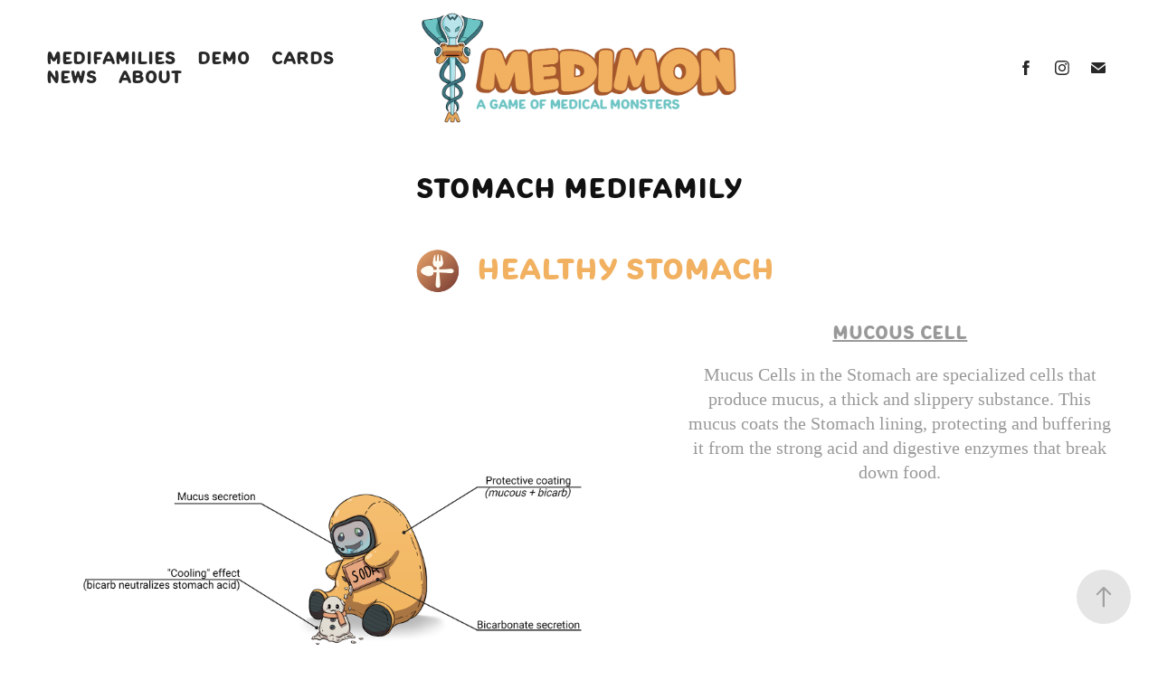

--- FILE ---
content_type: text/html; charset=utf-8
request_url: https://medimon.games/stomach-medifamily
body_size: 10464
content:
<!DOCTYPE HTML>
<html lang="en-US">
<head>
  <meta charset="UTF-8" />
  <meta name="viewport" content="width=device-width, initial-scale=1" />
      <meta name="keywords"  content="Medical science education,video games,monster-taming,mnemonics,patient scenarios,interactive learning,USMLE,Step 1 prep,cell biology,organ,systems,diseases" />
      <meta name="description"  content="Experience Medimon, an innovative educational video game designed to make medical science learning fun and engaging. Dive into real-world patient scenarios and master important concepts through our unique monster-taming gameplay. Start your memorable learning journey with us today!" />
      <meta name="twitter:card"  content="summary_large_image" />
      <meta name="twitter:site"  content="@AdobePortfolio" />
      <meta  property="og:title" content="Medimon - Fun and Engaging Medical Science Learning Game - Stomach Medifamily" />
      <meta  property="og:description" content="Experience Medimon, an innovative educational video game designed to make medical science learning fun and engaging. Dive into real-world patient scenarios and master important concepts through our unique monster-taming gameplay. Start your memorable learning journey with us today!" />
      <meta  property="og:image" content="https://cdn.myportfolio.com/e9c5cc1e-6f3e-49ac-b1b3-6821e1d21fda/f1cc9048-c192-42fa-b8e1-88c93e7f496e_rwc_0x0x4394x2477x4394.png?h=583e1943aa0c68d50d5cfe4698907b50" />
        <link rel="icon" href="https://cdn.myportfolio.com/e9c5cc1e-6f3e-49ac-b1b3-6821e1d21fda/5787247d-c91c-4c42-a903-f1e5c45591e4_carw_1x1x32.png?h=50b3d78745c2396501cbefb85e6b78cb" />
        <link rel="apple-touch-icon" href="https://cdn.myportfolio.com/e9c5cc1e-6f3e-49ac-b1b3-6821e1d21fda/117b4e91-1fee-4dac-bfdf-4addf31e406c_carw_1x1x180.png?h=1c37a01c2c479235b09ceb6d40eb8c9e" />
      <link rel="stylesheet" href="/dist/css/main.css" type="text/css" />
      <link rel="stylesheet" href="https://cdn.myportfolio.com/e9c5cc1e-6f3e-49ac-b1b3-6821e1d21fda/0f49717a55cb6f78b45f60f2e2586a0f1767743627.css?h=f0cd657e77f1cfb4b4a886fc71a99277" type="text/css" />
    <link rel="canonical" href="https://medimon.games/stomach-medifamily" />
      <title>Medimon - Fun and Engaging Medical Science Learning Game - Stomach Medifamily</title>
    <script type="text/javascript" src="//use.typekit.net/ik/[base64].js?cb=35f77bfb8b50944859ea3d3804e7194e7a3173fb" async onload="
    try {
      window.Typekit.load();
    } catch (e) {
      console.warn('Typekit not loaded.');
    }
    "></script>
</head>
  <body class="transition-enabled">  <div class='page-background-video page-background-video-with-panel'>
  </div>
  <div class="js-responsive-nav">
    <div class="responsive-nav has-social">
      <div class="close-responsive-click-area js-close-responsive-nav">
        <div class="close-responsive-button"></div>
      </div>
          <nav class="nav-container" data-hover-hint="nav" data-hover-hint-placement="bottom-start">
                <div class="gallery-title"><a href="/medifamilies" >Medifamilies</a></div>
      <div class="page-title">
        <a href="/game" >Demo</a>
      </div>
      <div class="page-title">
        <a href="/cards" >Cards</a>
      </div>
      <div class="page-title">
        <a href="/contact" >News</a>
      </div>
      <div class="page-title">
        <a href="/about" >About</a>
      </div>
          </nav>
        <div class="social pf-nav-social" data-context="theme.nav" data-hover-hint="navSocialIcons" data-hover-hint-placement="bottom-start">
          <ul>
                  <li>
                    <a href="https://www.facebook.com/profile.php?id=100088688926582&amp;mibextid=kFxxJD" target="_blank">
                      <svg xmlns="http://www.w3.org/2000/svg" xmlns:xlink="http://www.w3.org/1999/xlink" version="1.1" x="0px" y="0px" viewBox="0 0 30 24" xml:space="preserve" class="icon"><path d="M16.21 20h-3.26v-8h-1.63V9.24h1.63V7.59c0-2.25 0.92-3.59 3.53-3.59h2.17v2.76H17.3 c-1.02 0-1.08 0.39-1.08 1.11l0 1.38h2.46L18.38 12h-2.17V20z"/></svg>
                    </a>
                  </li>
                  <li>
                    <a href="https://www.instagram.com/panaceainteractive/" target="_blank">
                      <svg version="1.1" id="Layer_1" xmlns="http://www.w3.org/2000/svg" xmlns:xlink="http://www.w3.org/1999/xlink" viewBox="0 0 30 24" style="enable-background:new 0 0 30 24;" xml:space="preserve" class="icon">
                      <g>
                        <path d="M15,5.4c2.1,0,2.4,0,3.2,0c0.8,0,1.2,0.2,1.5,0.3c0.4,0.1,0.6,0.3,0.9,0.6c0.3,0.3,0.5,0.5,0.6,0.9
                          c0.1,0.3,0.2,0.7,0.3,1.5c0,0.8,0,1.1,0,3.2s0,2.4,0,3.2c0,0.8-0.2,1.2-0.3,1.5c-0.1,0.4-0.3,0.6-0.6,0.9c-0.3,0.3-0.5,0.5-0.9,0.6
                          c-0.3,0.1-0.7,0.2-1.5,0.3c-0.8,0-1.1,0-3.2,0s-2.4,0-3.2,0c-0.8,0-1.2-0.2-1.5-0.3c-0.4-0.1-0.6-0.3-0.9-0.6
                          c-0.3-0.3-0.5-0.5-0.6-0.9c-0.1-0.3-0.2-0.7-0.3-1.5c0-0.8,0-1.1,0-3.2s0-2.4,0-3.2c0-0.8,0.2-1.2,0.3-1.5c0.1-0.4,0.3-0.6,0.6-0.9
                          c0.3-0.3,0.5-0.5,0.9-0.6c0.3-0.1,0.7-0.2,1.5-0.3C12.6,5.4,12.9,5.4,15,5.4 M15,4c-2.2,0-2.4,0-3.3,0c-0.9,0-1.4,0.2-1.9,0.4
                          c-0.5,0.2-1,0.5-1.4,0.9C7.9,5.8,7.6,6.2,7.4,6.8C7.2,7.3,7.1,7.9,7,8.7C7,9.6,7,9.8,7,12s0,2.4,0,3.3c0,0.9,0.2,1.4,0.4,1.9
                          c0.2,0.5,0.5,1,0.9,1.4c0.4,0.4,0.9,0.7,1.4,0.9c0.5,0.2,1.1,0.3,1.9,0.4c0.9,0,1.1,0,3.3,0s2.4,0,3.3,0c0.9,0,1.4-0.2,1.9-0.4
                          c0.5-0.2,1-0.5,1.4-0.9c0.4-0.4,0.7-0.9,0.9-1.4c0.2-0.5,0.3-1.1,0.4-1.9c0-0.9,0-1.1,0-3.3s0-2.4,0-3.3c0-0.9-0.2-1.4-0.4-1.9
                          c-0.2-0.5-0.5-1-0.9-1.4c-0.4-0.4-0.9-0.7-1.4-0.9c-0.5-0.2-1.1-0.3-1.9-0.4C17.4,4,17.2,4,15,4L15,4L15,4z"/>
                        <path d="M15,7.9c-2.3,0-4.1,1.8-4.1,4.1s1.8,4.1,4.1,4.1s4.1-1.8,4.1-4.1S17.3,7.9,15,7.9L15,7.9z M15,14.7c-1.5,0-2.7-1.2-2.7-2.7
                          c0-1.5,1.2-2.7,2.7-2.7s2.7,1.2,2.7,2.7C17.7,13.5,16.5,14.7,15,14.7L15,14.7z"/>
                        <path d="M20.2,7.7c0,0.5-0.4,1-1,1s-1-0.4-1-1s0.4-1,1-1S20.2,7.2,20.2,7.7L20.2,7.7z"/>
                      </g>
                      </svg>
                    </a>
                  </li>
                  <li>
                    <a href="mailto:panaceainteractive@gmail.com">
                      <svg version="1.1" id="Layer_1" xmlns="http://www.w3.org/2000/svg" xmlns:xlink="http://www.w3.org/1999/xlink" x="0px" y="0px" viewBox="0 0 30 24" style="enable-background:new 0 0 30 24;" xml:space="preserve" class="icon">
                        <g>
                          <path d="M15,13L7.1,7.1c0-0.5,0.4-1,1-1h13.8c0.5,0,1,0.4,1,1L15,13z M15,14.8l7.9-5.9v8.1c0,0.5-0.4,1-1,1H8.1c-0.5,0-1-0.4-1-1 V8.8L15,14.8z"/>
                        </g>
                      </svg>
                    </a>
                  </li>
          </ul>
        </div>
    </div>
  </div>
    <header class="site-header js-site-header " data-context="theme.nav" data-hover-hint="nav" data-hover-hint-placement="top-start">
        <nav class="nav-container" data-hover-hint="nav" data-hover-hint-placement="bottom-start">
                <div class="gallery-title"><a href="/medifamilies" >Medifamilies</a></div>
      <div class="page-title">
        <a href="/game" >Demo</a>
      </div>
      <div class="page-title">
        <a href="/cards" >Cards</a>
      </div>
      <div class="page-title">
        <a href="/contact" >News</a>
      </div>
      <div class="page-title">
        <a href="/about" >About</a>
      </div>
        </nav>
        <div class="logo-wrap" data-context="theme.logo.header" data-hover-hint="logo" data-hover-hint-placement="bottom-start">
          <div class="logo e2e-site-logo-text logo-image  ">
    <a href="/medifamilies" class="image-normal image-link">
      <img src="https://cdn.myportfolio.com/e9c5cc1e-6f3e-49ac-b1b3-6821e1d21fda/16b97171-21d3-4c7f-b7b8-734155b10c8b_rwc_92x0x10767x4177x4096.png?h=05a87b58c2896d4c43c2101cfe5ebc7a" alt="Tyler Bland">
    </a>
          </div>
        </div>
        <div class="social pf-nav-social" data-context="theme.nav" data-hover-hint="navSocialIcons" data-hover-hint-placement="bottom-start">
          <ul>
                  <li>
                    <a href="https://www.facebook.com/profile.php?id=100088688926582&amp;mibextid=kFxxJD" target="_blank">
                      <svg xmlns="http://www.w3.org/2000/svg" xmlns:xlink="http://www.w3.org/1999/xlink" version="1.1" x="0px" y="0px" viewBox="0 0 30 24" xml:space="preserve" class="icon"><path d="M16.21 20h-3.26v-8h-1.63V9.24h1.63V7.59c0-2.25 0.92-3.59 3.53-3.59h2.17v2.76H17.3 c-1.02 0-1.08 0.39-1.08 1.11l0 1.38h2.46L18.38 12h-2.17V20z"/></svg>
                    </a>
                  </li>
                  <li>
                    <a href="https://www.instagram.com/panaceainteractive/" target="_blank">
                      <svg version="1.1" id="Layer_1" xmlns="http://www.w3.org/2000/svg" xmlns:xlink="http://www.w3.org/1999/xlink" viewBox="0 0 30 24" style="enable-background:new 0 0 30 24;" xml:space="preserve" class="icon">
                      <g>
                        <path d="M15,5.4c2.1,0,2.4,0,3.2,0c0.8,0,1.2,0.2,1.5,0.3c0.4,0.1,0.6,0.3,0.9,0.6c0.3,0.3,0.5,0.5,0.6,0.9
                          c0.1,0.3,0.2,0.7,0.3,1.5c0,0.8,0,1.1,0,3.2s0,2.4,0,3.2c0,0.8-0.2,1.2-0.3,1.5c-0.1,0.4-0.3,0.6-0.6,0.9c-0.3,0.3-0.5,0.5-0.9,0.6
                          c-0.3,0.1-0.7,0.2-1.5,0.3c-0.8,0-1.1,0-3.2,0s-2.4,0-3.2,0c-0.8,0-1.2-0.2-1.5-0.3c-0.4-0.1-0.6-0.3-0.9-0.6
                          c-0.3-0.3-0.5-0.5-0.6-0.9c-0.1-0.3-0.2-0.7-0.3-1.5c0-0.8,0-1.1,0-3.2s0-2.4,0-3.2c0-0.8,0.2-1.2,0.3-1.5c0.1-0.4,0.3-0.6,0.6-0.9
                          c0.3-0.3,0.5-0.5,0.9-0.6c0.3-0.1,0.7-0.2,1.5-0.3C12.6,5.4,12.9,5.4,15,5.4 M15,4c-2.2,0-2.4,0-3.3,0c-0.9,0-1.4,0.2-1.9,0.4
                          c-0.5,0.2-1,0.5-1.4,0.9C7.9,5.8,7.6,6.2,7.4,6.8C7.2,7.3,7.1,7.9,7,8.7C7,9.6,7,9.8,7,12s0,2.4,0,3.3c0,0.9,0.2,1.4,0.4,1.9
                          c0.2,0.5,0.5,1,0.9,1.4c0.4,0.4,0.9,0.7,1.4,0.9c0.5,0.2,1.1,0.3,1.9,0.4c0.9,0,1.1,0,3.3,0s2.4,0,3.3,0c0.9,0,1.4-0.2,1.9-0.4
                          c0.5-0.2,1-0.5,1.4-0.9c0.4-0.4,0.7-0.9,0.9-1.4c0.2-0.5,0.3-1.1,0.4-1.9c0-0.9,0-1.1,0-3.3s0-2.4,0-3.3c0-0.9-0.2-1.4-0.4-1.9
                          c-0.2-0.5-0.5-1-0.9-1.4c-0.4-0.4-0.9-0.7-1.4-0.9c-0.5-0.2-1.1-0.3-1.9-0.4C17.4,4,17.2,4,15,4L15,4L15,4z"/>
                        <path d="M15,7.9c-2.3,0-4.1,1.8-4.1,4.1s1.8,4.1,4.1,4.1s4.1-1.8,4.1-4.1S17.3,7.9,15,7.9L15,7.9z M15,14.7c-1.5,0-2.7-1.2-2.7-2.7
                          c0-1.5,1.2-2.7,2.7-2.7s2.7,1.2,2.7,2.7C17.7,13.5,16.5,14.7,15,14.7L15,14.7z"/>
                        <path d="M20.2,7.7c0,0.5-0.4,1-1,1s-1-0.4-1-1s0.4-1,1-1S20.2,7.2,20.2,7.7L20.2,7.7z"/>
                      </g>
                      </svg>
                    </a>
                  </li>
                  <li>
                    <a href="mailto:panaceainteractive@gmail.com">
                      <svg version="1.1" id="Layer_1" xmlns="http://www.w3.org/2000/svg" xmlns:xlink="http://www.w3.org/1999/xlink" x="0px" y="0px" viewBox="0 0 30 24" style="enable-background:new 0 0 30 24;" xml:space="preserve" class="icon">
                        <g>
                          <path d="M15,13L7.1,7.1c0-0.5,0.4-1,1-1h13.8c0.5,0,1,0.4,1,1L15,13z M15,14.8l7.9-5.9v8.1c0,0.5-0.4,1-1,1H8.1c-0.5,0-1-0.4-1-1 V8.8L15,14.8z"/>
                        </g>
                      </svg>
                    </a>
                  </li>
          </ul>
        </div>
        <div class="hamburger-click-area js-hamburger">
          <div class="hamburger">
            <i></i>
            <i></i>
            <i></i>
          </div>
        </div>
    </header>
    <div class="header-placeholder"></div>
  <div class="site-wrap cfix js-site-wrap">
    <div class="site-container">
      <div class="site-content e2e-site-content">
        <main>
  <div class="page-container" data-context="page.page.container" data-hover-hint="pageContainer">
    <section class="page standard-modules">
        <header class="page-header content" data-context="pages" data-identity="id:p655e6568072a0e4fd0296d1313c09fa8e309de1bee7a6f277fe93" data-hover-hint="pageHeader" data-hover-hint-id="p655e6568072a0e4fd0296d1313c09fa8e309de1bee7a6f277fe93">
            <h1 class="title preserve-whitespace e2e-site-logo-text">Stomach Medifamily</h1>
            <p class="description"></p>
        </header>
      <div class="page-content js-page-content" data-context="pages" data-identity="id:p655e6568072a0e4fd0296d1313c09fa8e309de1bee7a6f277fe93">
        <div id="project-canvas" class="js-project-modules modules content">
          <div id="project-modules">
              
              
              
              
              
              
              
              
              
              <div class="project-module module tree project-module-tree js-js-project-module e2e-site-project-module-tree" >
  <div class="tree-wrapper valign-center">
      <div class="tree-child-wrapper" style="flex: 2">
        
        <div class="project-module module image project-module-image js-js-project-module"  style="padding-top: px;
padding-bottom: 0px;
  width: 15%;
  float: right;
  clear: both;
">

  

  
     <div class="js-lightbox" data-src="https://cdn.myportfolio.com/e9c5cc1e-6f3e-49ac-b1b3-6821e1d21fda/b8a695f9-395f-473a-b4d5-ef71dd86e16b.png?h=63a07a4ca4605bd6883a07be90cbccb3">
           <img
             class="js-lazy e2e-site-project-module-image"
             src="[data-uri]"
             data-src="https://cdn.myportfolio.com/e9c5cc1e-6f3e-49ac-b1b3-6821e1d21fda/b8a695f9-395f-473a-b4d5-ef71dd86e16b_rw_600.png?h=6c1145710528d957ed61243e009184e5"
             data-srcset="https://cdn.myportfolio.com/e9c5cc1e-6f3e-49ac-b1b3-6821e1d21fda/b8a695f9-395f-473a-b4d5-ef71dd86e16b_rw_600.png?h=6c1145710528d957ed61243e009184e5 500w,"
             data-sizes="(max-width: 500px) 100vw, 500px"
             width="500"
             height="0"
             style="padding-bottom: 100%; background: rgba(0, 0, 0, 0.03)"
             
           >
     </div>
  

</div>

        
        
        
        
        
        
        
      </div>
      <div class="tree-child-wrapper" style="flex: 3">
        
        
        
        
        
        <div class="project-module module text project-module-text align- js-project-module e2e-site-project-module-text" style="padding-top: px;
padding-bottom: 0px;
  float: left;
  clear: both;
">
  <div class="rich-text js-text-editable module-text"><div style="text-align:left;"><span style="color:#f1b161;" class="texteditor-inline-color"><span style="font-size:32px;" class="texteditor-inline-fontsize">Healthy stomach</span></span></div></div>
</div>

        
        
        
      </div>
  </div>
</div>

              
              
              
              
              
              
              
              
              
              <div class="project-module module tree project-module-tree js-js-project-module e2e-site-project-module-tree" >
  <div class="tree-wrapper valign-center">
      <div class="tree-child-wrapper" style="flex: 3">
        
        <div class="project-module module image project-module-image js-js-project-module"  style="padding-top: px;
padding-bottom: px;
">

  

  
     <div class="js-lightbox" data-src="https://cdn.myportfolio.com/e9c5cc1e-6f3e-49ac-b1b3-6821e1d21fda/2f6baa03-0bcc-4b9e-8a8d-5ad086cde465.png?h=d2f6edf335ea69af623acc53402a6270">
           <img
             class="js-lazy e2e-site-project-module-image"
             src="[data-uri]"
             data-src="https://cdn.myportfolio.com/e9c5cc1e-6f3e-49ac-b1b3-6821e1d21fda/2f6baa03-0bcc-4b9e-8a8d-5ad086cde465_rw_3840.png?h=a6217680f08ccc34478b41875a57b870"
             data-srcset="https://cdn.myportfolio.com/e9c5cc1e-6f3e-49ac-b1b3-6821e1d21fda/2f6baa03-0bcc-4b9e-8a8d-5ad086cde465_rw_600.png?h=05eaaebbd39828c3a27d2b91715e74b0 600w,https://cdn.myportfolio.com/e9c5cc1e-6f3e-49ac-b1b3-6821e1d21fda/2f6baa03-0bcc-4b9e-8a8d-5ad086cde465_rw_1200.png?h=093354e72987f03b75f01c1ce449a02a 1200w,https://cdn.myportfolio.com/e9c5cc1e-6f3e-49ac-b1b3-6821e1d21fda/2f6baa03-0bcc-4b9e-8a8d-5ad086cde465_rw_1920.png?h=23dec0868f72dee90d1c039c9bdc5b3b 1920w,https://cdn.myportfolio.com/e9c5cc1e-6f3e-49ac-b1b3-6821e1d21fda/2f6baa03-0bcc-4b9e-8a8d-5ad086cde465_rw_3840.png?h=a6217680f08ccc34478b41875a57b870 3840w,"
             data-sizes="(max-width: 3840px) 100vw, 3840px"
             width="3840"
             height="0"
             style="padding-bottom: 56.33%; background: rgba(0, 0, 0, 0.03)"
             
           >
     </div>
  

</div>

        
        
        
        
        
        
        
      </div>
      <div class="tree-child-wrapper" style="flex: 2">
        
        
        
        
        
        <div class="project-module module text project-module-text align- js-project-module e2e-site-project-module-text">
  <div class="rich-text js-text-editable module-text"><div><div><div><div><div><div><div><div><div><div><div><div><div><div><div><span class="underline"></span><div><span class="underline">Mucous Cell</span></div><div><span style="font-family:verdana;">Mucus Cells in the Stomach are specialized cells that produce mucus, a thick and slippery substance. This mucus coats the Stomach lining, protecting and buffering it from the strong acid and digestive enzymes that break down food.</span></div><span style="font-family:verdana;"></span></div></div></div></div></div></div></div></div></div></div></div></div></div></div></div></div>
</div>

        
        
        
      </div>
  </div>
</div>

              
              
              
              
              
              
              
              
              
              <div class="project-module module tree project-module-tree js-js-project-module e2e-site-project-module-tree" >
  <div class="tree-wrapper valign-center">
      <div class="tree-child-wrapper" style="flex: 2">
        
        
        
        
        
        <div class="project-module module text project-module-text align- js-project-module e2e-site-project-module-text">
  <div class="rich-text js-text-editable module-text"><div><div><div><div><div><div><div><div><div><div><div><div><div><div><div><span class="underline"></span><div><span class="underline">Parietal Cell</span></div><div><span style="font-family:verdana;">Parietal Cells are found in the lining of your Stomach and produce gastric acid and intrinsic factor. Gastric acid helps break down food and aids in iron absorption, while intrinsic factor is necessary for the absorption of vitamin B12.</span></div><span style="font-family:verdana;"></span></div></div></div></div></div></div></div></div></div></div></div></div></div></div></div></div>
</div>

        
        
        
      </div>
      <div class="tree-child-wrapper" style="flex: 3">
        
        <div class="project-module module image project-module-image js-js-project-module"  style="padding-top: px;
padding-bottom: px;
">

  

  
     <div class="js-lightbox" data-src="https://cdn.myportfolio.com/e9c5cc1e-6f3e-49ac-b1b3-6821e1d21fda/a189e37f-e36a-46af-b435-f9be9b7f401a.png?h=576495e9b68812ab4b05b67cf81637ce">
           <img
             class="js-lazy e2e-site-project-module-image"
             src="[data-uri]"
             data-src="https://cdn.myportfolio.com/e9c5cc1e-6f3e-49ac-b1b3-6821e1d21fda/a189e37f-e36a-46af-b435-f9be9b7f401a_rw_3840.png?h=19a9bd3c76121c04518c32a6134ad34b"
             data-srcset="https://cdn.myportfolio.com/e9c5cc1e-6f3e-49ac-b1b3-6821e1d21fda/a189e37f-e36a-46af-b435-f9be9b7f401a_rw_600.png?h=a5d210b5dc9f695b62472a0774f2ba86 600w,https://cdn.myportfolio.com/e9c5cc1e-6f3e-49ac-b1b3-6821e1d21fda/a189e37f-e36a-46af-b435-f9be9b7f401a_rw_1200.png?h=22a58f2a6c42bca225943b7e09341b23 1200w,https://cdn.myportfolio.com/e9c5cc1e-6f3e-49ac-b1b3-6821e1d21fda/a189e37f-e36a-46af-b435-f9be9b7f401a_rw_1920.png?h=10d69a4651962cd46fe01a1a70ae5b20 1920w,https://cdn.myportfolio.com/e9c5cc1e-6f3e-49ac-b1b3-6821e1d21fda/a189e37f-e36a-46af-b435-f9be9b7f401a_rw_3840.png?h=19a9bd3c76121c04518c32a6134ad34b 3840w,"
             data-sizes="(max-width: 3840px) 100vw, 3840px"
             width="3840"
             height="0"
             style="padding-bottom: 56.33%; background: rgba(0, 0, 0, 0.03)"
             
           >
     </div>
  

</div>

        
        
        
        
        
        
        
      </div>
  </div>
</div>

              
              
              
              
              
              
              
              
              
              <div class="project-module module tree project-module-tree js-js-project-module e2e-site-project-module-tree" >
  <div class="tree-wrapper valign-center">
      <div class="tree-child-wrapper" style="flex: 3">
        
        <div class="project-module module image project-module-image js-js-project-module"  style="padding-top: px;
padding-bottom: px;
">

  

  
     <div class="js-lightbox" data-src="https://cdn.myportfolio.com/e9c5cc1e-6f3e-49ac-b1b3-6821e1d21fda/7d25a112-424f-4581-9c27-969ef4fa883b.png?h=d971bb416efd17c9f561616c4a7e93fb">
           <img
             class="js-lazy e2e-site-project-module-image"
             src="[data-uri]"
             data-src="https://cdn.myportfolio.com/e9c5cc1e-6f3e-49ac-b1b3-6821e1d21fda/7d25a112-424f-4581-9c27-969ef4fa883b_rw_3840.png?h=6fa618b281741aaf3284a6f0072b5200"
             data-srcset="https://cdn.myportfolio.com/e9c5cc1e-6f3e-49ac-b1b3-6821e1d21fda/7d25a112-424f-4581-9c27-969ef4fa883b_rw_600.png?h=b194b9f44f7e0b09f584df0502c24669 600w,https://cdn.myportfolio.com/e9c5cc1e-6f3e-49ac-b1b3-6821e1d21fda/7d25a112-424f-4581-9c27-969ef4fa883b_rw_1200.png?h=b4a5a047ab1c6d4db48817ee48f44551 1200w,https://cdn.myportfolio.com/e9c5cc1e-6f3e-49ac-b1b3-6821e1d21fda/7d25a112-424f-4581-9c27-969ef4fa883b_rw_1920.png?h=9a18291966771e7343cfe4cd32462434 1920w,https://cdn.myportfolio.com/e9c5cc1e-6f3e-49ac-b1b3-6821e1d21fda/7d25a112-424f-4581-9c27-969ef4fa883b_rw_3840.png?h=6fa618b281741aaf3284a6f0072b5200 3840w,"
             data-sizes="(max-width: 3840px) 100vw, 3840px"
             width="3840"
             height="0"
             style="padding-bottom: 56.33%; background: rgba(0, 0, 0, 0.03)"
             
           >
     </div>
  

</div>

        
        
        
        
        
        
        
      </div>
      <div class="tree-child-wrapper" style="flex: 2">
        
        
        
        
        
        <div class="project-module module text project-module-text align- js-project-module e2e-site-project-module-text">
  <div class="rich-text js-text-editable module-text"><div><div><div><div><div><div><div><div><div><div><div><div><div><div><div><span class="underline"></span><div><span class="underline">Stomach</span></div><div><span style="font-family:verdana;">The Stomach is a muscular organ in your digestive system that helps break down food and mix it with digestive juices. It plays a critical role in the early stages of digestion, preparing food to be absorbed in the intestines.</span></div><span style="font-family:verdana;"></span></div></div></div></div></div></div></div></div></div></div></div></div></div></div></div></div>
</div>

        
        
        
      </div>
  </div>
</div>

              
              
              
              
              
              
              
              
              
              <div class="project-module module tree project-module-tree js-js-project-module e2e-site-project-module-tree" >
  <div class="tree-wrapper valign-center">
      <div class="tree-child-wrapper" style="flex: 2">
        
        <div class="project-module module image project-module-image js-js-project-module"  style="padding-top: px;
padding-bottom: 0px;
  width: 15%;
  float: right;
  clear: both;
">

  

  
     <div class="js-lightbox" data-src="https://cdn.myportfolio.com/e9c5cc1e-6f3e-49ac-b1b3-6821e1d21fda/b19161f4-fe96-468d-add0-751176645682.png?h=0402706f04ed4c56b5d72c4df07eaf52">
           <img
             class="js-lazy e2e-site-project-module-image"
             src="[data-uri]"
             data-src="https://cdn.myportfolio.com/e9c5cc1e-6f3e-49ac-b1b3-6821e1d21fda/b19161f4-fe96-468d-add0-751176645682_rw_600.png?h=cbb19dffc80753e8e417d528a0e6ecf7"
             data-srcset="https://cdn.myportfolio.com/e9c5cc1e-6f3e-49ac-b1b3-6821e1d21fda/b19161f4-fe96-468d-add0-751176645682_rw_600.png?h=cbb19dffc80753e8e417d528a0e6ecf7 500w,"
             data-sizes="(max-width: 500px) 100vw, 500px"
             width="500"
             height="0"
             style="padding-bottom: 100%; background: rgba(0, 0, 0, 0.03)"
             
           >
     </div>
  

</div>

        
        
        
        
        
        
        
      </div>
      <div class="tree-child-wrapper" style="flex: 3">
        
        
        
        
        
        <div class="project-module module text project-module-text align- js-project-module e2e-site-project-module-text" style="padding-top: px;
padding-bottom: 0px;
">
  <div class="rich-text js-text-editable module-text"><div style="text-align:left;"><span style="color:#f1b161;" class="texteditor-inline-color"><span style="font-size:32px;" class="texteditor-inline-fontsize">Diseased stomach</span></span></div></div>
</div>

        
        
        
      </div>
  </div>
</div>

              
              
              
              
              
              
              
              
              
              <div class="project-module module tree project-module-tree js-js-project-module e2e-site-project-module-tree" >
  <div class="tree-wrapper valign-center">
      <div class="tree-child-wrapper" style="flex: 2">
        
        
        
        
        
        <div class="project-module module text project-module-text align- js-project-module e2e-site-project-module-text">
  <div class="rich-text js-text-editable module-text"><div><div><div><div><div><div><div><div><div><div><span class="underline"></span><div><span class="underline">Gastric Ulcer</span></div><div><span style="font-family:verdana;">A Gastric Ulcer, is a painful sore that forms on the lining of the Stomach. It can be caused by factors such as infection, certain medications, or excessive acid production.</span></div><span style="font-family:verdana;"></span></div></div></div></div></div></div></div></div></div></div></div>
</div>

        
        
        
      </div>
      <div class="tree-child-wrapper" style="flex: 3">
        
        <div class="project-module module image project-module-image js-js-project-module"  style="padding-top: px;
padding-bottom: px;
">

  

  
     <div class="js-lightbox" data-src="https://cdn.myportfolio.com/e9c5cc1e-6f3e-49ac-b1b3-6821e1d21fda/f6f6e612-047a-4661-be14-692cf2ef5db3.png?h=d788402dfbb661cda09ff528af6872ea">
           <img
             class="js-lazy e2e-site-project-module-image"
             src="[data-uri]"
             data-src="https://cdn.myportfolio.com/e9c5cc1e-6f3e-49ac-b1b3-6821e1d21fda/f6f6e612-047a-4661-be14-692cf2ef5db3_rw_3840.png?h=835bde59b999c30d313e01d5b31e2df8"
             data-srcset="https://cdn.myportfolio.com/e9c5cc1e-6f3e-49ac-b1b3-6821e1d21fda/f6f6e612-047a-4661-be14-692cf2ef5db3_rw_600.png?h=ad97008fe6a810f6f83f697f0966b2d4 600w,https://cdn.myportfolio.com/e9c5cc1e-6f3e-49ac-b1b3-6821e1d21fda/f6f6e612-047a-4661-be14-692cf2ef5db3_rw_1200.png?h=7960a1bc9959a2a9a693df3d29884ef6 1200w,https://cdn.myportfolio.com/e9c5cc1e-6f3e-49ac-b1b3-6821e1d21fda/f6f6e612-047a-4661-be14-692cf2ef5db3_rw_1920.png?h=c66d649ccc7fc2b819709d7e7fe49377 1920w,https://cdn.myportfolio.com/e9c5cc1e-6f3e-49ac-b1b3-6821e1d21fda/f6f6e612-047a-4661-be14-692cf2ef5db3_rw_3840.png?h=835bde59b999c30d313e01d5b31e2df8 3840w,"
             data-sizes="(max-width: 3840px) 100vw, 3840px"
             width="3840"
             height="0"
             style="padding-bottom: 56.33%; background: rgba(0, 0, 0, 0.03)"
             
           >
     </div>
  

</div>

        
        
        
        
        
        
        
      </div>
  </div>
</div>

              
              
              
              
              
              
              
              
              
              <div class="project-module module tree project-module-tree js-js-project-module e2e-site-project-module-tree" >
  <div class="tree-wrapper valign-center">
      <div class="tree-child-wrapper" style="flex: 3">
        
        <div class="project-module module image project-module-image js-js-project-module"  style="padding-top: px;
padding-bottom: px;
">

  

  
     <div class="js-lightbox" data-src="https://cdn.myportfolio.com/e9c5cc1e-6f3e-49ac-b1b3-6821e1d21fda/df249e45-159b-43c1-b30e-1c22ba1e48c1.png?h=839115f8a8ebc2b0d5b18a1d230a69ff">
           <img
             class="js-lazy e2e-site-project-module-image"
             src="[data-uri]"
             data-src="https://cdn.myportfolio.com/e9c5cc1e-6f3e-49ac-b1b3-6821e1d21fda/df249e45-159b-43c1-b30e-1c22ba1e48c1_rw_3840.png?h=fb3446e6d5d8d13c830c8c746feb0d45"
             data-srcset="https://cdn.myportfolio.com/e9c5cc1e-6f3e-49ac-b1b3-6821e1d21fda/df249e45-159b-43c1-b30e-1c22ba1e48c1_rw_600.png?h=bd1775034517496787b63a0a1ed6af2b 600w,https://cdn.myportfolio.com/e9c5cc1e-6f3e-49ac-b1b3-6821e1d21fda/df249e45-159b-43c1-b30e-1c22ba1e48c1_rw_1200.png?h=24f03a44b62dd4e045897f4180d72ef9 1200w,https://cdn.myportfolio.com/e9c5cc1e-6f3e-49ac-b1b3-6821e1d21fda/df249e45-159b-43c1-b30e-1c22ba1e48c1_rw_1920.png?h=ce470c27a71516b8545a2cd77a8f401e 1920w,https://cdn.myportfolio.com/e9c5cc1e-6f3e-49ac-b1b3-6821e1d21fda/df249e45-159b-43c1-b30e-1c22ba1e48c1_rw_3840.png?h=fb3446e6d5d8d13c830c8c746feb0d45 3840w,"
             data-sizes="(max-width: 3840px) 100vw, 3840px"
             width="3840"
             height="0"
             style="padding-bottom: 56.33%; background: rgba(0, 0, 0, 0.03)"
             
           >
     </div>
  

</div>

        
        
        
        
        
        
        
      </div>
      <div class="tree-child-wrapper" style="flex: 2">
        
        
        
        
        
        <div class="project-module module text project-module-text align- js-project-module e2e-site-project-module-text" style="padding-top: 20px;
padding-bottom: 40px;
">
  <div class="rich-text js-text-editable module-text"><div><div><div><div><div><div><div><div><div><div><div><div><div><div><div><span class="underline"></span><div><span class="underline">Autoimmune Gastritis</span></div><div><span style="font-family:verdana;">Autoimmune Gastritis is a condition in which the immune system mistakenly attacks the Parietal Cells in the Stomach. This can lead to inflammation, a decrease in stomach acid production, and problems with nutrient absorption.</span></div><span style="font-family:verdana;"></span></div></div></div></div></div></div></div></div></div></div></div></div></div></div></div></div>
</div>

        
        
        
      </div>
  </div>
</div>

              
              
              
              
              
              
              
              
              
              <div class="project-module module tree project-module-tree js-js-project-module e2e-site-project-module-tree" >
  <div class="tree-wrapper valign-center">
      <div class="tree-child-wrapper" style="flex: 79">
        
        
        
        
        
        <div class="project-module module text project-module-text align- js-project-module e2e-site-project-module-text">
  <div class="rich-text js-text-editable module-text"><div><div><div><div><div><div><div><div><div><div><div><div><div><div><div><span class="underline"></span><div><span class="underline">GERD</span></div><div><span style="font-family:verdana;">GERD (gastroesophageal reflux disease) is a chronic condition where gastric acid frequently flows back into the esophagus, causing heartburn and other symptoms. It can damage the lining of the esophagus and lead to complications if left untreated.</span></div><span style="font-family:verdana;"></span></div></div></div></div></div></div></div></div></div></div></div></div></div></div></div></div>
</div>

        
        
        
      </div>
      <div class="tree-child-wrapper" style="flex: 121">
        
        <div class="project-module module image project-module-image js-js-project-module"  style="padding-top: px;
padding-bottom: px;
">

  

  
     <div class="js-lightbox" data-src="https://cdn.myportfolio.com/e9c5cc1e-6f3e-49ac-b1b3-6821e1d21fda/2303f7cf-61f2-4783-a689-113cdaee8707.png?h=2392ea781cef72f5ef7ee6bf63bfc995">
           <img
             class="js-lazy e2e-site-project-module-image"
             src="[data-uri]"
             data-src="https://cdn.myportfolio.com/e9c5cc1e-6f3e-49ac-b1b3-6821e1d21fda/2303f7cf-61f2-4783-a689-113cdaee8707_rw_3840.png?h=29f6b45af6b64c8985ede6144ad7f253"
             data-srcset="https://cdn.myportfolio.com/e9c5cc1e-6f3e-49ac-b1b3-6821e1d21fda/2303f7cf-61f2-4783-a689-113cdaee8707_rw_600.png?h=e7ce5f14dd98daca9d85b3c68beee10b 600w,https://cdn.myportfolio.com/e9c5cc1e-6f3e-49ac-b1b3-6821e1d21fda/2303f7cf-61f2-4783-a689-113cdaee8707_rw_1200.png?h=c0c6fac675a270abdaa3f158ecb32b93 1200w,https://cdn.myportfolio.com/e9c5cc1e-6f3e-49ac-b1b3-6821e1d21fda/2303f7cf-61f2-4783-a689-113cdaee8707_rw_1920.png?h=83707082b5bc70ff38ebc42302ca21e0 1920w,https://cdn.myportfolio.com/e9c5cc1e-6f3e-49ac-b1b3-6821e1d21fda/2303f7cf-61f2-4783-a689-113cdaee8707_rw_3840.png?h=29f6b45af6b64c8985ede6144ad7f253 3840w,"
             data-sizes="(max-width: 3840px) 100vw, 3840px"
             width="3840"
             height="0"
             style="padding-bottom: 56.33%; background: rgba(0, 0, 0, 0.03)"
             
           >
     </div>
  

</div>

        
        
        
        
        
        
        
      </div>
  </div>
</div>

              
              
              
              
              
              <div class="project-module module text project-module-text align- js-project-module e2e-site-project-module-text">
  <div class="rich-text js-text-editable module-text"><div><span style="color:#f1b161;" class="texteditor-inline-color"><span style="font-size:32px;" class="texteditor-inline-fontsize">stomach Treatment</span></span></div></div>
</div>

              
              
              
              
              
              
              
              
              
              
              
              
              
              <div class="project-module module tree project-module-tree js-js-project-module e2e-site-project-module-tree" >
  <div class="tree-wrapper valign-center">
      <div class="tree-child-wrapper" style="flex: 3">
        
        <div class="project-module module image project-module-image js-js-project-module"  style="padding-top: px;
padding-bottom: px;
">

  

  
     <div class="js-lightbox" data-src="https://cdn.myportfolio.com/e9c5cc1e-6f3e-49ac-b1b3-6821e1d21fda/658899eb-9e1d-4412-ba00-cdcb48788b96.png?h=ec8d151297d13374586534447e74acb6">
           <img
             class="js-lazy e2e-site-project-module-image"
             src="[data-uri]"
             data-src="https://cdn.myportfolio.com/e9c5cc1e-6f3e-49ac-b1b3-6821e1d21fda/658899eb-9e1d-4412-ba00-cdcb48788b96_rw_3840.png?h=905ead94a5958f5281305fdce165810b"
             data-srcset="https://cdn.myportfolio.com/e9c5cc1e-6f3e-49ac-b1b3-6821e1d21fda/658899eb-9e1d-4412-ba00-cdcb48788b96_rw_600.png?h=5b91d4a871b631ad31fe5e626bdeced0 600w,https://cdn.myportfolio.com/e9c5cc1e-6f3e-49ac-b1b3-6821e1d21fda/658899eb-9e1d-4412-ba00-cdcb48788b96_rw_1200.png?h=74b4eac44a5ab8f4e00bf286ae63e844 1200w,https://cdn.myportfolio.com/e9c5cc1e-6f3e-49ac-b1b3-6821e1d21fda/658899eb-9e1d-4412-ba00-cdcb48788b96_rw_1920.png?h=6f9e79a053eec9f184df2d70ec3e32a8 1920w,https://cdn.myportfolio.com/e9c5cc1e-6f3e-49ac-b1b3-6821e1d21fda/658899eb-9e1d-4412-ba00-cdcb48788b96_rw_3840.png?h=905ead94a5958f5281305fdce165810b 3840w,"
             data-sizes="(max-width: 3840px) 100vw, 3840px"
             width="3840"
             height="0"
             style="padding-bottom: 56.33%; background: rgba(0, 0, 0, 0.03)"
             
           >
     </div>
  

</div>

        
        
        
        
        
        
        
      </div>
      <div class="tree-child-wrapper" style="flex: 2">
        
        
        
        
        
        <div class="project-module module text project-module-text align- js-project-module e2e-site-project-module-text" style="padding-top: 0px;
padding-bottom: 40px;
">
  <div class="rich-text js-text-editable module-text"><div><div><div><div><div><div><div><div><div><div><div><div><div><div><div><span class="underline"></span><div><span class="underline">Gastric ulcer -&gt; Mucous cell</span></div><div><span style="font-family:verdana;"><span class="bold">Famotidine</span> is a medication that treats Gastric Ulcers by reducing the production of gastric acid. It does this by blocking the Histamine 2 (H2) receptor. This helps to relieve pain and allows the ulcer to heal more effectively.</span></div><div><span class="underline">Autoimmune gastritis -&gt; Parietal cell</span></div><div><span style="font-family:verdana;"><span class="bold">Vitamin B12</span> injections can be used to treat Autoimmune Gastritis by supplementing the vitamin that is not being absorbed properly due to the lack of intrinsic factor. This helps prevent anemia and other complications related to vitamin B12 deficiency.</span></div><div><span class="underline">GERD -&gt; Stomach</span></div><div><span style="font-family:verdana;"><span class="bold">Omeprazole</span> is a medication that treats GERD by reducing the production of gastric acid. It does this by blocking the proton pump that pumps acid into the Stomach. This helps prevent acid reflux and allows the esophagus to heal, reducing symptoms like heartburn and discomfort.</span></div><span style="font-family:verdana;"></span></div></div></div></div></div></div></div></div></div></div></div></div></div></div></div></div>
</div>

        
        
        
      </div>
  </div>
</div>

          </div>
        </div>
      </div>
    </section>
          <section class="other-projects" data-context="page.page.other_pages" data-hover-hint="otherPages">
            <div class="title-wrapper">
              <div class="title-container">
                  <h3 class="other-projects-title preserve-whitespace">You may also like</h3>
              </div>
            </div>
            <div class="project-covers">
                  <a class="project-cover js-project-cover-touch hold-space" href="/ear-medifamily" data-context="pages" data-identity="id:p655e6ddc2723e3d9f7eb64a6f21148ccb9780bd75879f11a8a746">
                    <div class="cover-content-container">
                      <div class="cover-image-wrap">
                        <div class="cover-image">
                            <div class="cover cover-normal">

            <img
              class="cover__img js-lazy"
              src="https://cdn.myportfolio.com/e9c5cc1e-6f3e-49ac-b1b3-6821e1d21fda/1195e4dd-615f-40d2-b4f4-99fb1526ae7b_rwc_0x0x4391x2475x32.png?h=fc245407d20d7ee136039bb90489af04"
              data-src="https://cdn.myportfolio.com/e9c5cc1e-6f3e-49ac-b1b3-6821e1d21fda/1195e4dd-615f-40d2-b4f4-99fb1526ae7b_rwc_0x0x4391x2475x4391.png?h=f40549e56e213afcbe1acb49fdebaf21"
              data-srcset="https://cdn.myportfolio.com/e9c5cc1e-6f3e-49ac-b1b3-6821e1d21fda/1195e4dd-615f-40d2-b4f4-99fb1526ae7b_rwc_0x0x4391x2475x640.png?h=27391a165c437cdac2e854e2809613ff 640w, https://cdn.myportfolio.com/e9c5cc1e-6f3e-49ac-b1b3-6821e1d21fda/1195e4dd-615f-40d2-b4f4-99fb1526ae7b_rwc_0x0x4391x2475x1280.png?h=5d7227bf44f4806243417c8f3bad1527 1280w, https://cdn.myportfolio.com/e9c5cc1e-6f3e-49ac-b1b3-6821e1d21fda/1195e4dd-615f-40d2-b4f4-99fb1526ae7b_rwc_0x0x4391x2475x1366.png?h=80904fceff91511284421bbf5d787e25 1366w, https://cdn.myportfolio.com/e9c5cc1e-6f3e-49ac-b1b3-6821e1d21fda/1195e4dd-615f-40d2-b4f4-99fb1526ae7b_rwc_0x0x4391x2475x1920.png?h=da8c10b3d15a21342523e90e6be6bda0 1920w, https://cdn.myportfolio.com/e9c5cc1e-6f3e-49ac-b1b3-6821e1d21fda/1195e4dd-615f-40d2-b4f4-99fb1526ae7b_rwc_0x0x4391x2475x2560.png?h=a4666bed84ccd7aa8f4aeae6d635db89 2560w, https://cdn.myportfolio.com/e9c5cc1e-6f3e-49ac-b1b3-6821e1d21fda/1195e4dd-615f-40d2-b4f4-99fb1526ae7b_rwc_0x0x4391x2475x4391.png?h=f40549e56e213afcbe1acb49fdebaf21 5120w"
              data-sizes="(max-width: 540px) 100vw, (max-width: 768px) 50vw, calc(1400px / 2)"
            >
                                      </div>
                        </div>
                      </div>
                      <div class="details-wrap">
                        <div class="details">
                          <div class="details-inner">
                          </div>
                        </div>
                      </div>
                    </div>
                  </a>
                  <a class="project-cover js-project-cover-touch hold-space" href="/eye-medifamily" data-context="pages" data-identity="id:p655e6c4168e130e72139fd283b02a4c1174a164b91ffc5cd38a7f">
                    <div class="cover-content-container">
                      <div class="cover-image-wrap">
                        <div class="cover-image">
                            <div class="cover cover-normal">

            <img
              class="cover__img js-lazy"
              src="https://cdn.myportfolio.com/e9c5cc1e-6f3e-49ac-b1b3-6821e1d21fda/1aba52fd-2e6a-4e9e-8469-af9011352bf7_rwc_0x0x1277x720x32.png?h=f6d6d57821295fead193e6e266e48d2b"
              data-src="https://cdn.myportfolio.com/e9c5cc1e-6f3e-49ac-b1b3-6821e1d21fda/1aba52fd-2e6a-4e9e-8469-af9011352bf7_rwc_0x0x1277x720x1277.png?h=8b82564b32ac3c9838abcc78571ca7f2"
              data-srcset="https://cdn.myportfolio.com/e9c5cc1e-6f3e-49ac-b1b3-6821e1d21fda/1aba52fd-2e6a-4e9e-8469-af9011352bf7_rwc_0x0x1277x720x640.png?h=ed208b37c2a8b5a0f34647d4dbcc9518 640w, https://cdn.myportfolio.com/e9c5cc1e-6f3e-49ac-b1b3-6821e1d21fda/1aba52fd-2e6a-4e9e-8469-af9011352bf7_rwc_0x0x1277x720x1280.png?h=10873a8f986afb2e06479917c69d9a19 1280w, https://cdn.myportfolio.com/e9c5cc1e-6f3e-49ac-b1b3-6821e1d21fda/1aba52fd-2e6a-4e9e-8469-af9011352bf7_rwc_0x0x1277x720x1277.png?h=8b82564b32ac3c9838abcc78571ca7f2 1366w, https://cdn.myportfolio.com/e9c5cc1e-6f3e-49ac-b1b3-6821e1d21fda/1aba52fd-2e6a-4e9e-8469-af9011352bf7_rwc_0x0x1277x720x1277.png?h=8b82564b32ac3c9838abcc78571ca7f2 1920w, https://cdn.myportfolio.com/e9c5cc1e-6f3e-49ac-b1b3-6821e1d21fda/1aba52fd-2e6a-4e9e-8469-af9011352bf7_rwc_0x0x1277x720x1277.png?h=8b82564b32ac3c9838abcc78571ca7f2 2560w, https://cdn.myportfolio.com/e9c5cc1e-6f3e-49ac-b1b3-6821e1d21fda/1aba52fd-2e6a-4e9e-8469-af9011352bf7_rwc_0x0x1277x720x1277.png?h=8b82564b32ac3c9838abcc78571ca7f2 5120w"
              data-sizes="(max-width: 540px) 100vw, (max-width: 768px) 50vw, calc(1400px / 2)"
            >
                                      </div>
                        </div>
                      </div>
                      <div class="details-wrap">
                        <div class="details">
                          <div class="details-inner">
                          </div>
                        </div>
                      </div>
                    </div>
                  </a>
                  <a class="project-cover js-project-cover-touch hold-space" href="/kidney-medifamily" data-context="pages" data-identity="id:p655e690faba991b95b760563591224eab7063902794e58528d79f">
                    <div class="cover-content-container">
                      <div class="cover-image-wrap">
                        <div class="cover-image">
                            <div class="cover cover-normal">

            <img
              class="cover__img js-lazy"
              src="https://cdn.myportfolio.com/e9c5cc1e-6f3e-49ac-b1b3-6821e1d21fda/508f7eef-3ada-45a6-be7d-102bf413da71_rwc_0x0x4400x2480x32.png?h=a2b455fbc5173c380aaa648fa97989f8"
              data-src="https://cdn.myportfolio.com/e9c5cc1e-6f3e-49ac-b1b3-6821e1d21fda/508f7eef-3ada-45a6-be7d-102bf413da71_rwc_0x0x4400x2480x4400.png?h=5cddbcce58014e25a0f29619e6f03b56"
              data-srcset="https://cdn.myportfolio.com/e9c5cc1e-6f3e-49ac-b1b3-6821e1d21fda/508f7eef-3ada-45a6-be7d-102bf413da71_rwc_0x0x4400x2480x640.png?h=ed4d95293a5453a6ed6d486d48a6d625 640w, https://cdn.myportfolio.com/e9c5cc1e-6f3e-49ac-b1b3-6821e1d21fda/508f7eef-3ada-45a6-be7d-102bf413da71_rwc_0x0x4400x2480x1280.png?h=2531bc1b37a4cfe9ba35038501bfdc7c 1280w, https://cdn.myportfolio.com/e9c5cc1e-6f3e-49ac-b1b3-6821e1d21fda/508f7eef-3ada-45a6-be7d-102bf413da71_rwc_0x0x4400x2480x1366.png?h=e1aa27464e36e6abd266f89155a69e88 1366w, https://cdn.myportfolio.com/e9c5cc1e-6f3e-49ac-b1b3-6821e1d21fda/508f7eef-3ada-45a6-be7d-102bf413da71_rwc_0x0x4400x2480x1920.png?h=512c161770086c42b1ee67f5953dbc6b 1920w, https://cdn.myportfolio.com/e9c5cc1e-6f3e-49ac-b1b3-6821e1d21fda/508f7eef-3ada-45a6-be7d-102bf413da71_rwc_0x0x4400x2480x2560.png?h=2a779caa7cc1a7467424753ad4d02573 2560w, https://cdn.myportfolio.com/e9c5cc1e-6f3e-49ac-b1b3-6821e1d21fda/508f7eef-3ada-45a6-be7d-102bf413da71_rwc_0x0x4400x2480x4400.png?h=5cddbcce58014e25a0f29619e6f03b56 5120w"
              data-sizes="(max-width: 540px) 100vw, (max-width: 768px) 50vw, calc(1400px / 2)"
            >
                                      </div>
                        </div>
                      </div>
                      <div class="details-wrap">
                        <div class="details">
                          <div class="details-inner">
                          </div>
                        </div>
                      </div>
                    </div>
                  </a>
                  <a class="project-cover js-project-cover-touch hold-space" href="/blood-medifamily" data-context="pages" data-identity="id:p655e5498877641f852cb5c47d6d2392d34899b6bee240d69b9922">
                    <div class="cover-content-container">
                      <div class="cover-image-wrap">
                        <div class="cover-image">
                            <div class="cover cover-normal">

            <img
              class="cover__img js-lazy"
              src="https://cdn.myportfolio.com/e9c5cc1e-6f3e-49ac-b1b3-6821e1d21fda/b3e3c885-7ba6-46d4-bb63-1145453b371d_rwc_0x0x1277x720x32.png?h=55c8044d9b32006664db5a7033d9779f"
              data-src="https://cdn.myportfolio.com/e9c5cc1e-6f3e-49ac-b1b3-6821e1d21fda/b3e3c885-7ba6-46d4-bb63-1145453b371d_rwc_0x0x1277x720x1277.png?h=99cc88a7f8143db705ccc6a84fa16dc8"
              data-srcset="https://cdn.myportfolio.com/e9c5cc1e-6f3e-49ac-b1b3-6821e1d21fda/b3e3c885-7ba6-46d4-bb63-1145453b371d_rwc_0x0x1277x720x640.png?h=d93dbb26da4559f66ac6c0ba6cf32701 640w, https://cdn.myportfolio.com/e9c5cc1e-6f3e-49ac-b1b3-6821e1d21fda/b3e3c885-7ba6-46d4-bb63-1145453b371d_rwc_0x0x1277x720x1280.png?h=257313f53ea0b2e823f4d3e12ab8ac4c 1280w, https://cdn.myportfolio.com/e9c5cc1e-6f3e-49ac-b1b3-6821e1d21fda/b3e3c885-7ba6-46d4-bb63-1145453b371d_rwc_0x0x1277x720x1277.png?h=99cc88a7f8143db705ccc6a84fa16dc8 1366w, https://cdn.myportfolio.com/e9c5cc1e-6f3e-49ac-b1b3-6821e1d21fda/b3e3c885-7ba6-46d4-bb63-1145453b371d_rwc_0x0x1277x720x1277.png?h=99cc88a7f8143db705ccc6a84fa16dc8 1920w, https://cdn.myportfolio.com/e9c5cc1e-6f3e-49ac-b1b3-6821e1d21fda/b3e3c885-7ba6-46d4-bb63-1145453b371d_rwc_0x0x1277x720x1277.png?h=99cc88a7f8143db705ccc6a84fa16dc8 2560w, https://cdn.myportfolio.com/e9c5cc1e-6f3e-49ac-b1b3-6821e1d21fda/b3e3c885-7ba6-46d4-bb63-1145453b371d_rwc_0x0x1277x720x1277.png?h=99cc88a7f8143db705ccc6a84fa16dc8 5120w"
              data-sizes="(max-width: 540px) 100vw, (max-width: 768px) 50vw, calc(1400px / 2)"
            >
                                      </div>
                        </div>
                      </div>
                      <div class="details-wrap">
                        <div class="details">
                          <div class="details-inner">
                          </div>
                        </div>
                      </div>
                    </div>
                  </a>
                  <a class="project-cover js-project-cover-touch hold-space" href="/heart-medifamily" data-context="pages" data-identity="id:p655e4ee6806a67371afe8b6bbb0923a219106b22f594306540b52">
                    <div class="cover-content-container">
                      <div class="cover-image-wrap">
                        <div class="cover-image">
                            <div class="cover cover-normal">

            <img
              class="cover__img js-lazy"
              src="https://cdn.myportfolio.com/e9c5cc1e-6f3e-49ac-b1b3-6821e1d21fda/84769ac9-2438-4f81-95a3-641767ca1f80_rwc_0x0x1277x720x32.png?h=898b9d15779aeb58365e4fa3a86b7e9e"
              data-src="https://cdn.myportfolio.com/e9c5cc1e-6f3e-49ac-b1b3-6821e1d21fda/84769ac9-2438-4f81-95a3-641767ca1f80_rwc_0x0x1277x720x1277.png?h=5b3c40d136b4bdf9e296c4d6e77fac8a"
              data-srcset="https://cdn.myportfolio.com/e9c5cc1e-6f3e-49ac-b1b3-6821e1d21fda/84769ac9-2438-4f81-95a3-641767ca1f80_rwc_0x0x1277x720x640.png?h=bd44dec756924a0138fe4344bf14d146 640w, https://cdn.myportfolio.com/e9c5cc1e-6f3e-49ac-b1b3-6821e1d21fda/84769ac9-2438-4f81-95a3-641767ca1f80_rwc_0x0x1277x720x1280.png?h=a86f08865375c3d7ce90eb8964b33fa4 1280w, https://cdn.myportfolio.com/e9c5cc1e-6f3e-49ac-b1b3-6821e1d21fda/84769ac9-2438-4f81-95a3-641767ca1f80_rwc_0x0x1277x720x1277.png?h=5b3c40d136b4bdf9e296c4d6e77fac8a 1366w, https://cdn.myportfolio.com/e9c5cc1e-6f3e-49ac-b1b3-6821e1d21fda/84769ac9-2438-4f81-95a3-641767ca1f80_rwc_0x0x1277x720x1277.png?h=5b3c40d136b4bdf9e296c4d6e77fac8a 1920w, https://cdn.myportfolio.com/e9c5cc1e-6f3e-49ac-b1b3-6821e1d21fda/84769ac9-2438-4f81-95a3-641767ca1f80_rwc_0x0x1277x720x1277.png?h=5b3c40d136b4bdf9e296c4d6e77fac8a 2560w, https://cdn.myportfolio.com/e9c5cc1e-6f3e-49ac-b1b3-6821e1d21fda/84769ac9-2438-4f81-95a3-641767ca1f80_rwc_0x0x1277x720x1277.png?h=5b3c40d136b4bdf9e296c4d6e77fac8a 5120w"
              data-sizes="(max-width: 540px) 100vw, (max-width: 768px) 50vw, calc(1400px / 2)"
            >
                                      </div>
                        </div>
                      </div>
                      <div class="details-wrap">
                        <div class="details">
                          <div class="details-inner">
                          </div>
                        </div>
                      </div>
                    </div>
                  </a>
                  <a class="project-cover js-project-cover-touch hold-space" href="/helper-t-medifamily" data-context="pages" data-identity="id:p655e4a2990c36f0601f8f69d7fa55ccd0f3ac577d54aa384c3d90">
                    <div class="cover-content-container">
                      <div class="cover-image-wrap">
                        <div class="cover-image">
                            <div class="cover cover-normal">

            <img
              class="cover__img js-lazy"
              src="https://cdn.myportfolio.com/e9c5cc1e-6f3e-49ac-b1b3-6821e1d21fda/d6c735e1-dccb-466f-86b4-06ed5ad87a33_rwc_0x0x4391x2475x32.png?h=771885acee2fa39f28ac22452819f201"
              data-src="https://cdn.myportfolio.com/e9c5cc1e-6f3e-49ac-b1b3-6821e1d21fda/d6c735e1-dccb-466f-86b4-06ed5ad87a33_rwc_0x0x4391x2475x4391.png?h=03442e11f194db8c6fd8c00788865313"
              data-srcset="https://cdn.myportfolio.com/e9c5cc1e-6f3e-49ac-b1b3-6821e1d21fda/d6c735e1-dccb-466f-86b4-06ed5ad87a33_rwc_0x0x4391x2475x640.png?h=1504daf9428e4202549e42adc4855f52 640w, https://cdn.myportfolio.com/e9c5cc1e-6f3e-49ac-b1b3-6821e1d21fda/d6c735e1-dccb-466f-86b4-06ed5ad87a33_rwc_0x0x4391x2475x1280.png?h=15fb38454bdf6a3c7861d5940c00b427 1280w, https://cdn.myportfolio.com/e9c5cc1e-6f3e-49ac-b1b3-6821e1d21fda/d6c735e1-dccb-466f-86b4-06ed5ad87a33_rwc_0x0x4391x2475x1366.png?h=68398006404ca6ebb3157369292e615f 1366w, https://cdn.myportfolio.com/e9c5cc1e-6f3e-49ac-b1b3-6821e1d21fda/d6c735e1-dccb-466f-86b4-06ed5ad87a33_rwc_0x0x4391x2475x1920.png?h=50495f7d4900f75f6a6c653efbb98b6f 1920w, https://cdn.myportfolio.com/e9c5cc1e-6f3e-49ac-b1b3-6821e1d21fda/d6c735e1-dccb-466f-86b4-06ed5ad87a33_rwc_0x0x4391x2475x2560.png?h=e44fcb339576dc317c515f3bf7380ae6 2560w, https://cdn.myportfolio.com/e9c5cc1e-6f3e-49ac-b1b3-6821e1d21fda/d6c735e1-dccb-466f-86b4-06ed5ad87a33_rwc_0x0x4391x2475x4391.png?h=03442e11f194db8c6fd8c00788865313 5120w"
              data-sizes="(max-width: 540px) 100vw, (max-width: 768px) 50vw, calc(1400px / 2)"
            >
                                      </div>
                        </div>
                      </div>
                      <div class="details-wrap">
                        <div class="details">
                          <div class="details-inner">
                          </div>
                        </div>
                      </div>
                    </div>
                  </a>
                  <a class="project-cover js-project-cover-touch hold-space" href="/nose-medifamily" data-context="pages" data-identity="id:p655e6f06c4589bcc355b8b16d9d96d343688dfa497e340ceed2e2">
                    <div class="cover-content-container">
                      <div class="cover-image-wrap">
                        <div class="cover-image">
                            <div class="cover cover-normal">

            <img
              class="cover__img js-lazy"
              src="https://cdn.myportfolio.com/e9c5cc1e-6f3e-49ac-b1b3-6821e1d21fda/d64a8c83-b3d3-4a0a-a686-b0dc8802103d_rwc_0x0x4400x2480x32.png?h=b2ebb7ce0b2cf8fa49b5ce669adaf9e5"
              data-src="https://cdn.myportfolio.com/e9c5cc1e-6f3e-49ac-b1b3-6821e1d21fda/d64a8c83-b3d3-4a0a-a686-b0dc8802103d_rwc_0x0x4400x2480x4400.png?h=7daf74432bf770fee87fa739f815b1e1"
              data-srcset="https://cdn.myportfolio.com/e9c5cc1e-6f3e-49ac-b1b3-6821e1d21fda/d64a8c83-b3d3-4a0a-a686-b0dc8802103d_rwc_0x0x4400x2480x640.png?h=78138b4aa4dcf1dd501693a239a04b8c 640w, https://cdn.myportfolio.com/e9c5cc1e-6f3e-49ac-b1b3-6821e1d21fda/d64a8c83-b3d3-4a0a-a686-b0dc8802103d_rwc_0x0x4400x2480x1280.png?h=0e43ff59d8ac37676f000e65d6fb8db5 1280w, https://cdn.myportfolio.com/e9c5cc1e-6f3e-49ac-b1b3-6821e1d21fda/d64a8c83-b3d3-4a0a-a686-b0dc8802103d_rwc_0x0x4400x2480x1366.png?h=7080da8de38a5fda07a88305ce5b5680 1366w, https://cdn.myportfolio.com/e9c5cc1e-6f3e-49ac-b1b3-6821e1d21fda/d64a8c83-b3d3-4a0a-a686-b0dc8802103d_rwc_0x0x4400x2480x1920.png?h=d09937e87ff5a6a44338d1ecfdea1ee1 1920w, https://cdn.myportfolio.com/e9c5cc1e-6f3e-49ac-b1b3-6821e1d21fda/d64a8c83-b3d3-4a0a-a686-b0dc8802103d_rwc_0x0x4400x2480x2560.png?h=03385a5160b5b0c5d3709714109d56c6 2560w, https://cdn.myportfolio.com/e9c5cc1e-6f3e-49ac-b1b3-6821e1d21fda/d64a8c83-b3d3-4a0a-a686-b0dc8802103d_rwc_0x0x4400x2480x4400.png?h=7daf74432bf770fee87fa739f815b1e1 5120w"
              data-sizes="(max-width: 540px) 100vw, (max-width: 768px) 50vw, calc(1400px / 2)"
            >
                                      </div>
                        </div>
                      </div>
                      <div class="details-wrap">
                        <div class="details">
                          <div class="details-inner">
                          </div>
                        </div>
                      </div>
                    </div>
                  </a>
                  <a class="project-cover js-project-cover-touch hold-space" href="/mouth-medifamily" data-context="pages" data-identity="id:p655e7026e42f8374eb07eb68ff7b75bb77512f947f59ae628d75e">
                    <div class="cover-content-container">
                      <div class="cover-image-wrap">
                        <div class="cover-image">
                            <div class="cover cover-normal">

            <img
              class="cover__img js-lazy"
              src="https://cdn.myportfolio.com/e9c5cc1e-6f3e-49ac-b1b3-6821e1d21fda/c259da2f-096b-4403-b9e7-3184630d07c6_rwc_0x0x4400x2480x32.png?h=d55e4c26ba9dfb36864abd54e037a0f6"
              data-src="https://cdn.myportfolio.com/e9c5cc1e-6f3e-49ac-b1b3-6821e1d21fda/c259da2f-096b-4403-b9e7-3184630d07c6_rwc_0x0x4400x2480x4400.png?h=76d64998a79bcca070aaa0e11ca1b1bc"
              data-srcset="https://cdn.myportfolio.com/e9c5cc1e-6f3e-49ac-b1b3-6821e1d21fda/c259da2f-096b-4403-b9e7-3184630d07c6_rwc_0x0x4400x2480x640.png?h=66fd36a9c3bbf9165f84781a0480084e 640w, https://cdn.myportfolio.com/e9c5cc1e-6f3e-49ac-b1b3-6821e1d21fda/c259da2f-096b-4403-b9e7-3184630d07c6_rwc_0x0x4400x2480x1280.png?h=584c539655b8fbe7173149cfcd2b6210 1280w, https://cdn.myportfolio.com/e9c5cc1e-6f3e-49ac-b1b3-6821e1d21fda/c259da2f-096b-4403-b9e7-3184630d07c6_rwc_0x0x4400x2480x1366.png?h=7c94992bf414600853bf3fb6a8b770c6 1366w, https://cdn.myportfolio.com/e9c5cc1e-6f3e-49ac-b1b3-6821e1d21fda/c259da2f-096b-4403-b9e7-3184630d07c6_rwc_0x0x4400x2480x1920.png?h=26b05027dace822951567f46fe0c6ddc 1920w, https://cdn.myportfolio.com/e9c5cc1e-6f3e-49ac-b1b3-6821e1d21fda/c259da2f-096b-4403-b9e7-3184630d07c6_rwc_0x0x4400x2480x2560.png?h=5476d040b5505f16ad4d6d31c5c02c99 2560w, https://cdn.myportfolio.com/e9c5cc1e-6f3e-49ac-b1b3-6821e1d21fda/c259da2f-096b-4403-b9e7-3184630d07c6_rwc_0x0x4400x2480x4400.png?h=76d64998a79bcca070aaa0e11ca1b1bc 5120w"
              data-sizes="(max-width: 540px) 100vw, (max-width: 768px) 50vw, calc(1400px / 2)"
            >
                                      </div>
                        </div>
                      </div>
                      <div class="details-wrap">
                        <div class="details">
                          <div class="details-inner">
                          </div>
                        </div>
                      </div>
                    </div>
                  </a>
                  <a class="project-cover js-project-cover-touch hold-space" href="/ovary-medifamily" data-context="pages" data-identity="id:p655e735e0ea7a34d05d6515aa292e02bc28cd136927c7411ffada">
                    <div class="cover-content-container">
                      <div class="cover-image-wrap">
                        <div class="cover-image">
                            <div class="cover cover-normal">

            <img
              class="cover__img js-lazy"
              src="https://cdn.myportfolio.com/e9c5cc1e-6f3e-49ac-b1b3-6821e1d21fda/3ed45626-3e80-4d39-b1b7-aeb2f73c6b2e_rwc_0x0x4391x2475x32.png?h=9ea5ff9ec5b8e74f84138d2a6da8a62d"
              data-src="https://cdn.myportfolio.com/e9c5cc1e-6f3e-49ac-b1b3-6821e1d21fda/3ed45626-3e80-4d39-b1b7-aeb2f73c6b2e_rwc_0x0x4391x2475x4391.png?h=862eedca0795bec2396b82c10164da9f"
              data-srcset="https://cdn.myportfolio.com/e9c5cc1e-6f3e-49ac-b1b3-6821e1d21fda/3ed45626-3e80-4d39-b1b7-aeb2f73c6b2e_rwc_0x0x4391x2475x640.png?h=f20a2c7e26f8284bc14f7b35233b470a 640w, https://cdn.myportfolio.com/e9c5cc1e-6f3e-49ac-b1b3-6821e1d21fda/3ed45626-3e80-4d39-b1b7-aeb2f73c6b2e_rwc_0x0x4391x2475x1280.png?h=daec55fcb4b194cf6f44771c1dc7a35c 1280w, https://cdn.myportfolio.com/e9c5cc1e-6f3e-49ac-b1b3-6821e1d21fda/3ed45626-3e80-4d39-b1b7-aeb2f73c6b2e_rwc_0x0x4391x2475x1366.png?h=a2e82f37742635ed2e31748dd6237be9 1366w, https://cdn.myportfolio.com/e9c5cc1e-6f3e-49ac-b1b3-6821e1d21fda/3ed45626-3e80-4d39-b1b7-aeb2f73c6b2e_rwc_0x0x4391x2475x1920.png?h=a619c1a2f81f220c01750a1836459057 1920w, https://cdn.myportfolio.com/e9c5cc1e-6f3e-49ac-b1b3-6821e1d21fda/3ed45626-3e80-4d39-b1b7-aeb2f73c6b2e_rwc_0x0x4391x2475x2560.png?h=7e02072fa320e34765d8bbc7322a72b6 2560w, https://cdn.myportfolio.com/e9c5cc1e-6f3e-49ac-b1b3-6821e1d21fda/3ed45626-3e80-4d39-b1b7-aeb2f73c6b2e_rwc_0x0x4391x2475x4391.png?h=862eedca0795bec2396b82c10164da9f 5120w"
              data-sizes="(max-width: 540px) 100vw, (max-width: 768px) 50vw, calc(1400px / 2)"
            >
                                      </div>
                        </div>
                      </div>
                      <div class="details-wrap">
                        <div class="details">
                          <div class="details-inner">
                          </div>
                        </div>
                      </div>
                    </div>
                  </a>
                  <a class="project-cover js-project-cover-touch hold-space" href="/bone-medifamily" data-context="pages" data-identity="id:p655d7b23d487708b1bc97bdd3b2cec11595936dd2756b563653d9">
                    <div class="cover-content-container">
                      <div class="cover-image-wrap">
                        <div class="cover-image">
                            <div class="cover cover-normal">

            <img
              class="cover__img js-lazy"
              src="https://cdn.myportfolio.com/e9c5cc1e-6f3e-49ac-b1b3-6821e1d21fda/20046a14-41d8-4a07-96df-144295f39d36_rwc_0x0x4391x2475x32.png?h=79fbab84fe4cda8064f5e468ef5eafa1"
              data-src="https://cdn.myportfolio.com/e9c5cc1e-6f3e-49ac-b1b3-6821e1d21fda/20046a14-41d8-4a07-96df-144295f39d36_rwc_0x0x4391x2475x4391.png?h=ec37cc9a49e102e9aef0b1d4bd692930"
              data-srcset="https://cdn.myportfolio.com/e9c5cc1e-6f3e-49ac-b1b3-6821e1d21fda/20046a14-41d8-4a07-96df-144295f39d36_rwc_0x0x4391x2475x640.png?h=3959412c7d26517a2836c69a6a656076 640w, https://cdn.myportfolio.com/e9c5cc1e-6f3e-49ac-b1b3-6821e1d21fda/20046a14-41d8-4a07-96df-144295f39d36_rwc_0x0x4391x2475x1280.png?h=bd936014907510d64c5c9e6a252e8c39 1280w, https://cdn.myportfolio.com/e9c5cc1e-6f3e-49ac-b1b3-6821e1d21fda/20046a14-41d8-4a07-96df-144295f39d36_rwc_0x0x4391x2475x1366.png?h=b829ebf01e622a93eec8712bff8b6683 1366w, https://cdn.myportfolio.com/e9c5cc1e-6f3e-49ac-b1b3-6821e1d21fda/20046a14-41d8-4a07-96df-144295f39d36_rwc_0x0x4391x2475x1920.png?h=fa6c03937e90b861499e98bdf0df4a3d 1920w, https://cdn.myportfolio.com/e9c5cc1e-6f3e-49ac-b1b3-6821e1d21fda/20046a14-41d8-4a07-96df-144295f39d36_rwc_0x0x4391x2475x2560.png?h=758a7c45051cc7f26e10d017740f9148 2560w, https://cdn.myportfolio.com/e9c5cc1e-6f3e-49ac-b1b3-6821e1d21fda/20046a14-41d8-4a07-96df-144295f39d36_rwc_0x0x4391x2475x4391.png?h=ec37cc9a49e102e9aef0b1d4bd692930 5120w"
              data-sizes="(max-width: 540px) 100vw, (max-width: 768px) 50vw, calc(1400px / 2)"
            >
                                      </div>
                        </div>
                      </div>
                      <div class="details-wrap">
                        <div class="details">
                          <div class="details-inner">
                          </div>
                        </div>
                      </div>
                    </div>
                  </a>
            </div>
          </section>
        <section class="back-to-top" data-hover-hint="backToTop">
          <a href="#"><span class="arrow">&uarr;</span><span class="preserve-whitespace">Back to Top</span></a>
        </section>
        <a class="back-to-top-fixed js-back-to-top back-to-top-fixed-with-panel" data-hover-hint="backToTop" data-hover-hint-placement="top-start" href="#">
          <svg version="1.1" id="Layer_1" xmlns="http://www.w3.org/2000/svg" xmlns:xlink="http://www.w3.org/1999/xlink" x="0px" y="0px"
           viewBox="0 0 26 26" style="enable-background:new 0 0 26 26;" xml:space="preserve" class="icon icon-back-to-top">
          <g>
            <path d="M13.8,1.3L21.6,9c0.1,0.1,0.1,0.3,0.2,0.4c0.1,0.1,0.1,0.3,0.1,0.4s0,0.3-0.1,0.4c-0.1,0.1-0.1,0.3-0.3,0.4
              c-0.1,0.1-0.2,0.2-0.4,0.3c-0.2,0.1-0.3,0.1-0.4,0.1c-0.1,0-0.3,0-0.4-0.1c-0.2-0.1-0.3-0.2-0.4-0.3L14.2,5l0,19.1
              c0,0.2-0.1,0.3-0.1,0.5c0,0.1-0.1,0.3-0.3,0.4c-0.1,0.1-0.2,0.2-0.4,0.3c-0.1,0.1-0.3,0.1-0.5,0.1c-0.1,0-0.3,0-0.4-0.1
              c-0.1-0.1-0.3-0.1-0.4-0.3c-0.1-0.1-0.2-0.2-0.3-0.4c-0.1-0.1-0.1-0.3-0.1-0.5l0-19.1l-5.7,5.7C6,10.8,5.8,10.9,5.7,11
              c-0.1,0.1-0.3,0.1-0.4,0.1c-0.2,0-0.3,0-0.4-0.1c-0.1-0.1-0.3-0.2-0.4-0.3c-0.1-0.1-0.1-0.2-0.2-0.4C4.1,10.2,4,10.1,4.1,9.9
              c0-0.1,0-0.3,0.1-0.4c0-0.1,0.1-0.3,0.3-0.4l7.7-7.8c0.1,0,0.2-0.1,0.2-0.1c0,0,0.1-0.1,0.2-0.1c0.1,0,0.2,0,0.2-0.1
              c0.1,0,0.1,0,0.2,0c0,0,0.1,0,0.2,0c0.1,0,0.2,0,0.2,0.1c0.1,0,0.1,0.1,0.2,0.1C13.7,1.2,13.8,1.2,13.8,1.3z"/>
          </g>
          </svg>
        </a>
  </div>
              <footer class="site-footer" data-hover-hint="footer">
                <div class="footer-text">
                  Medimon is a product of Panacea Interactive. Except where otherwise noted, content on this site is licensed under a Creative Commons CC-BY-NC-SA 4.0 International License.
                </div>
              </footer>
        </main>
      </div>
    </div>
  </div>
</body>
<script type="text/javascript">
  // fix for Safari's back/forward cache
  window.onpageshow = function(e) {
    if (e.persisted) { window.location.reload(); }
  };
</script>
  <script type="text/javascript">var __config__ = {"page_id":"p655e6568072a0e4fd0296d1313c09fa8e309de1bee7a6f277fe93","theme":{"name":"marta\/ludwig"},"pageTransition":true,"linkTransition":true,"disableDownload":false,"localizedValidationMessages":{"required":"This field is required","Email":"This field must be a valid email address"},"lightbox":{"enabled":true,"color":{"opacity":0.94,"hex":"#fff"}},"cookie_banner":{"enabled":false},"googleAnalytics":{"trackingCode":"G-W07Q325MNX","anonymization":false}};</script>
  <script type="text/javascript" src="/site/translations?cb=35f77bfb8b50944859ea3d3804e7194e7a3173fb"></script>
  <script type="text/javascript" src="/dist/js/main.js?cb=35f77bfb8b50944859ea3d3804e7194e7a3173fb"></script>
</html>
